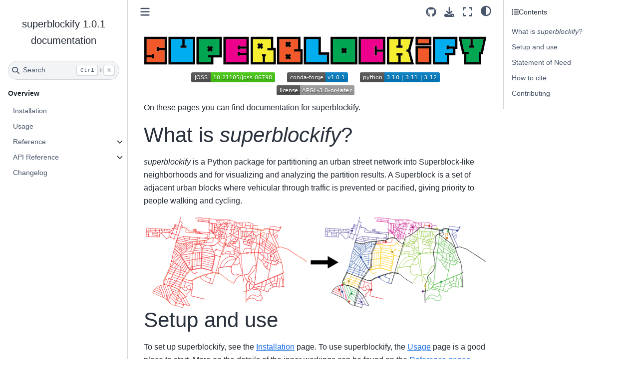

--- FILE ---
content_type: text/html; charset=utf-8
request_url: https://superblockify.city/
body_size: 5178
content:

<!DOCTYPE html>


<html lang="en" data-content_root="./" >

  <head>
    <meta charset="utf-8" />
    <meta name="viewport" content="width=device-width, initial-scale=1.0" /><meta name="viewport" content="width=device-width, initial-scale=1" />

    <title>What is superblockify? &#8212; superblockify 1.0.1 documentation</title>
  
  
  
  <script data-cfasync="false">
    document.documentElement.dataset.mode = localStorage.getItem("mode") || "";
    document.documentElement.dataset.theme = localStorage.getItem("theme") || "";
  </script>
  <!-- 
    this give us a css class that will be invisible only if js is disabled 
  -->
  <noscript>
    <style>
      .pst-js-only { display: none !important; }

    </style>
  </noscript>
  
  <!-- Loaded before other Sphinx assets -->
  <link href="_static/styles/theme.css?digest=26a4bc78f4c0ddb94549" rel="stylesheet" />
<link href="_static/styles/pydata-sphinx-theme.css?digest=26a4bc78f4c0ddb94549" rel="stylesheet" />

    <link rel="stylesheet" type="text/css" href="_static/pygments.css?v=a746c00c" />
    <link rel="stylesheet" type="text/css" href="_static/styles/sphinx-book-theme.css?v=a3416100" />
    <link rel="stylesheet" type="text/css" href="_static/mystnb.4510f1fc1dee50b3e5859aac5469c37c29e427902b24a333a5f9fcb2f0b3ac41.css" />
  
  <!-- So that users can add custom icons -->
  <script src="_static/scripts/fontawesome.js?digest=26a4bc78f4c0ddb94549"></script>
  <!-- Pre-loaded scripts that we'll load fully later -->
  <link rel="preload" as="script" href="_static/scripts/bootstrap.js?digest=26a4bc78f4c0ddb94549" />
<link rel="preload" as="script" href="_static/scripts/pydata-sphinx-theme.js?digest=26a4bc78f4c0ddb94549" />

    <script src="_static/documentation_options.js?v=380e8c4e"></script>
    <script src="_static/doctools.js?v=9bcbadda"></script>
    <script src="_static/sphinx_highlight.js?v=dc90522c"></script>
    <script src="_static/scripts/sphinx-book-theme.js?v=887ef09a"></script>
    <script>window.MathJax = {"options": {"processHtmlClass": "tex2jax_process|mathjax_process|math|output_area"}}</script>
    <script defer="defer" src="https://cdn.jsdelivr.net/npm/mathjax@3/es5/tex-mml-chtml.js"></script>
    <script>DOCUMENTATION_OPTIONS.pagename = 'index';</script>
    <link rel="index" title="Index" href="genindex/" />
    <link rel="search" title="Search" href="search/" />
    <link rel="next" title="Installation" href="installation/" />
  <meta name="viewport" content="width=device-width, initial-scale=1"/>
  <meta name="docsearch:language" content="en"/>
  <meta name="docsearch:version" content="" />
  </head>
  
  
  <body data-bs-spy="scroll" data-bs-target=".bd-toc-nav" data-offset="180" data-bs-root-margin="0px 0px -60%" data-default-mode="">

  
  
  <div id="pst-skip-link" class="skip-link d-print-none"><a href="#main-content">Skip to main content</a></div>
  
  <div id="pst-scroll-pixel-helper"></div>
  
  <button type="button" class="btn rounded-pill" id="pst-back-to-top">
    <i class="fa-solid fa-arrow-up"></i>Back to top</button>

  
  <dialog id="pst-search-dialog">
    
<form class="bd-search d-flex align-items-center"
      action="search/"
      method="get">
  <i class="fa-solid fa-magnifying-glass"></i>
  <input type="search"
         class="form-control"
         name="q"
         placeholder="Search..."
         aria-label="Search..."
         autocomplete="off"
         autocorrect="off"
         autocapitalize="off"
         spellcheck="false"/>
  <span class="search-button__kbd-shortcut"><kbd class="kbd-shortcut__modifier">Ctrl</kbd>+<kbd>K</kbd></span>
</form>
  </dialog>

  <div class="pst-async-banner-revealer d-none">
  <aside id="bd-header-version-warning" class="d-none d-print-none" aria-label="Version warning"></aside>
</div>

  
    <header class="bd-header navbar navbar-expand-lg bd-navbar d-print-none">
    </header>
  

  <div class="bd-container">
    <div class="bd-container__inner bd-page-width">
      
      
      
        
      
      <dialog id="pst-primary-sidebar-modal"></dialog>
      <div id="pst-primary-sidebar" class="bd-sidebar-primary bd-sidebar">
        

  
  <div class="sidebar-header-items sidebar-primary__section">
    
    
    
    
  </div>
  
    <div class="sidebar-primary-items__start sidebar-primary__section">
        <div class="sidebar-primary-item">

  
    
  

<a class="navbar-brand logo" href="#">
  
  
  
  
  
  
    <p class="title logo__title">superblockify 1.0.1 documentation</p>
  
</a></div>
        <div class="sidebar-primary-item">

<button class="btn search-button-field search-button__button pst-js-only" title="Search" aria-label="Search" data-bs-placement="bottom" data-bs-toggle="tooltip">
 <i class="fa-solid fa-magnifying-glass"></i>
 <span class="search-button__default-text">Search</span>
 <span class="search-button__kbd-shortcut"><kbd class="kbd-shortcut__modifier">Ctrl</kbd>+<kbd class="kbd-shortcut__modifier">K</kbd></span>
</button></div>
        <div class="sidebar-primary-item"><nav class="bd-links bd-docs-nav" aria-label="Main">
    <div class="bd-toc-item navbar-nav active">
        <p aria-level="2" class="caption" role="heading"><span class="caption-text">Overview</span></p>
<ul class="nav bd-sidenav">
<li class="toctree-l1"><a class="reference internal" href="installation/">Installation</a></li>
<li class="toctree-l1"><a class="reference internal" href="usage/">Usage</a></li>
<li class="toctree-l1 has-children"><a class="reference internal" href="guide/">Reference</a><details><summary><span class="toctree-toggle" role="presentation"><i class="fa-solid fa-chevron-down"></i></span></summary><ul>
<li class="toctree-l2"><a class="reference internal" href="guide/00_partition_requirements/">Transport Network Graph Representation</a></li>
<li class="toctree-l2"><a class="reference internal" href="guide/10_dist_calc_restricted/">Restricted Distance Calculation</a></li>
<li class="toctree-l2"><a class="reference internal" href="guide/20_betweenness_centrality/">Betweenness Centrality</a></li>
<li class="toctree-l2"><a class="reference internal" href="guide/30_population_density/">Population Data</a></li>
<li class="toctree-l2"><a class="reference internal" href="guide/31_tessellation/">Street Tessellation</a></li>
<li class="toctree-l2"><a class="reference internal" href="guide/32_edge_population/">Street Population Density</a></li>
<li class="toctree-l2"><a class="reference internal" href="guide/40_max_graph_size/">Maximal Graph Size</a></li>
</ul>
</details></li>
<li class="toctree-l1 has-children"><a class="reference internal" href="api/">API Reference</a><details><summary><span class="toctree-toggle" role="presentation"><i class="fa-solid fa-chevron-down"></i></span></summary><ul>
<li class="toctree-l2 has-children"><a class="reference internal" href="api/modules/">superblockify</a><details><summary><span class="toctree-toggle" role="presentation"><i class="fa-solid fa-chevron-down"></i></span></summary><ul>
<li class="toctree-l3 has-children"><a class="reference internal" href="api/superblockify/">superblockify package</a><details><summary><span class="toctree-toggle" role="presentation"><i class="fa-solid fa-chevron-down"></i></span></summary><ul>
<li class="toctree-l4"><a class="reference internal" href="api/superblockify.metrics/">superblockify.metrics package</a></li>
<li class="toctree-l4"><a class="reference internal" href="api/superblockify.partitioning/">superblockify.partitioning package</a></li>
<li class="toctree-l4"><a class="reference internal" href="api/superblockify.population/">superblockify.population package</a></li>
</ul>
</details></li>
</ul>
</details></li>
</ul>
</details></li>

<li class="toctree-l1"><a class="reference internal" href="changelog/">Changelog</a></li>
</ul>

    </div>
</nav></div>
    </div>
  
  
  <div class="sidebar-primary-items__end sidebar-primary__section">
  </div>
  
  <div id="rtd-footer-container"></div>


      </div>
      
      <main id="main-content" class="bd-main" role="main">
        
        

<div class="sbt-scroll-pixel-helper"></div>

          <div class="bd-content">
            <div class="bd-article-container">
              
              <div class="bd-header-article d-print-none">
<div class="header-article-items header-article__inner">
  
    <div class="header-article-items__start">
      
        <div class="header-article-item"><button class="sidebar-toggle primary-toggle btn btn-sm" title="Toggle primary sidebar" data-bs-placement="bottom" data-bs-toggle="tooltip">
  <span class="fa-solid fa-bars"></span>
</button></div>
      
    </div>
  
  
    <div class="header-article-items__end">
      
        <div class="header-article-item">

<div class="article-header-buttons">





<div class="dropdown dropdown-source-buttons">
  <button class="btn dropdown-toggle" type="button" data-bs-toggle="dropdown" aria-expanded="false" aria-label="Source repositories">
    <i class="fab fa-github"></i>
  </button>
  <ul class="dropdown-menu">
      
      
      
      <li><a href="https://github.com/NERDSITU/superblockify" target="_blank"
   class="btn btn-sm btn-source-repository-button dropdown-item"
   title="Source repository"
   data-bs-placement="left" data-bs-toggle="tooltip"
>
  

<span class="btn__icon-container">
  <i class="fab fa-github"></i>
  </span>
<span class="btn__text-container">Repository</span>
</a>
</li>
      
      
      
      
      <li><a href="https://github.com/NERDSITU/superblockify/blob/main/docs/index.rst?plain=1" target="_blank"
   class="btn btn-sm btn-source-file-button dropdown-item"
   title="Show source"
   data-bs-placement="left" data-bs-toggle="tooltip"
>
  

<span class="btn__icon-container">
  <i class="fas fa-code"></i>
  </span>
<span class="btn__text-container">Show source</span>
</a>
</li>
      
  </ul>
</div>






<div class="dropdown dropdown-download-buttons">
  <button class="btn dropdown-toggle" type="button" data-bs-toggle="dropdown" aria-expanded="false" aria-label="Download this page">
    <i class="fas fa-download"></i>
  </button>
  <ul class="dropdown-menu">
      
      
      
      <li><a href="_sources/index.rst" target="_blank"
   class="btn btn-sm btn-download-source-button dropdown-item"
   title="Download source file"
   data-bs-placement="left" data-bs-toggle="tooltip"
>
  

<span class="btn__icon-container">
  <i class="fas fa-file"></i>
  </span>
<span class="btn__text-container">.rst</span>
</a>
</li>
      
      
      
      
      <li>
<button onclick="window.print()"
  class="btn btn-sm btn-download-pdf-button dropdown-item"
  title="Print to PDF"
  data-bs-placement="left" data-bs-toggle="tooltip"
>
  

<span class="btn__icon-container">
  <i class="fas fa-file-pdf"></i>
  </span>
<span class="btn__text-container">.pdf</span>
</button>
</li>
      
  </ul>
</div>




<button onclick="toggleFullScreen()"
  class="btn btn-sm btn-fullscreen-button"
  title="Fullscreen mode"
  data-bs-placement="bottom" data-bs-toggle="tooltip"
>
  

<span class="btn__icon-container">
  <i class="fas fa-expand"></i>
  </span>

</button>



<button class="btn btn-sm nav-link pst-navbar-icon theme-switch-button pst-js-only" aria-label="Color mode" data-bs-title="Color mode"  data-bs-placement="bottom" data-bs-toggle="tooltip">
  <i class="theme-switch fa-solid fa-sun                fa-lg" data-mode="light" title="Light"></i>
  <i class="theme-switch fa-solid fa-moon               fa-lg" data-mode="dark"  title="Dark"></i>
  <i class="theme-switch fa-solid fa-circle-half-stroke fa-lg" data-mode="auto"  title="System Settings"></i>
</button>


<button class="btn btn-sm pst-navbar-icon search-button search-button__button pst-js-only" title="Search" aria-label="Search" data-bs-placement="bottom" data-bs-toggle="tooltip">
    <i class="fa-solid fa-magnifying-glass fa-lg"></i>
</button>
<button class="sidebar-toggle secondary-toggle btn btn-sm" title="Toggle secondary sidebar" data-bs-placement="bottom" data-bs-toggle="tooltip">
    <span class="fa-solid fa-list"></span>
</button>
</div></div>
      
    </div>
  
</div>
</div>
              
              

<div id="jb-print-docs-body" class="onlyprint">
    <h1>What is superblockify?</h1>
    <!-- Table of contents -->
    <div id="print-main-content">
        <div id="jb-print-toc">
            
            <div>
                <h2> Contents </h2>
            </div>
            <nav aria-label="Page">
                <ul class="visible nav section-nav flex-column">
<li class="toc-h1 nav-item toc-entry"><a class="reference internal nav-link" href="#">What is <cite>superblockify</cite>?</a></li>
<li class="toc-h1 nav-item toc-entry"><a class="reference internal nav-link" href="#setup-and-use">Setup and use</a></li>
<li class="toc-h1 nav-item toc-entry"><a class="reference internal nav-link" href="#statement-of-need">Statement of Need</a></li>
<li class="toc-h1 nav-item toc-entry"><a class="reference internal nav-link" href="#how-to-cite">How to cite</a></li>
<li class="toc-h1 nav-item toc-entry"><a class="reference internal nav-link" href="#contributing">Contributing</a></li>
</ul>

            </nav>
        </div>
    </div>
</div>

              
                
<div id="searchbox"></div>
                <article class="bd-article">
                  
  <a class="reference internal image-reference" href="_images/superblockify_logo.png"><img alt="superblockify logo" src="_images/superblockify_logo.png" style="width: 1121px;" />
</a>
<div style="height: 10px;"></div>
<div style="text-align: center;">
  <a href="https://doi.org/10.21105/joss.06798" style="margin: 0 10px; display: inline-block;">
    <img src="https://joss.theoj.org/papers/10.21105/joss.06798/status.svg" alt="JOSS status" />
  </a>
  <a href="https://anaconda.org/conda-forge/superblockify" style="margin: 0 10px; display: inline-block;">
    <img src="https://img.shields.io/conda/vn/conda-forge/superblockify.svg" alt="Conda version" />
  </a>
  <a href="https://pypi.org/project/superblockify/" style="margin: 0 10px; display: inline-block;">
    <img src="https://img.shields.io/pypi/pyversions/superblockify" alt="Python version" />
  </a>
  <a href="https://pypi.org/project/superblockify/" style="margin: 0 10px; display: inline-block;">
    <img src="https://img.shields.io/pypi/l/superblockify" alt="License" />
  </a>
</div>
<div style="height: 10px;"></div><p>On these pages you can find documentation for superblockify.</p>
<section id="what-is-superblockify">
<h1>What is <cite>superblockify</cite>?<a class="headerlink" href="#what-is-superblockify" title="Link to this heading">#</a></h1>
<p><cite>superblockify</cite> is a Python package for partitioning an urban street network into
Superblock-like neighborhoods and for visualizing and analyzing the partition results. A
Superblock is a set of adjacent urban blocks where vehicular through traffic is
prevented or pacified, giving priority to people walking and cycling.</p>
<a class="reference internal image-reference" href="_images/superblockify_concept.png"><img alt="superblockify partitions an urban street network into Superblock-like neighborhoods" src="_images/superblockify_concept.png" style="width: 1500px;" />
</a>
</section>
<section id="setup-and-use">
<h1>Setup and use<a class="headerlink" href="#setup-and-use" title="Link to this heading">#</a></h1>
<p>To set up superblockify, see the <a class="reference external" href="installation">Installation</a> page.
To use superblockify, the <a class="reference external" href="usage">Usage</a> page
is a good place to start.
More on the details of the inner workings can be found on
the <a class="reference external" href="guide">Reference pages</a>.
Furthermore, you can also find the <a class="reference external" href="api/index.html">API documentation</a>.</p>
</section>
<section id="statement-of-need">
<h1>Statement of Need<a class="headerlink" href="#statement-of-need" title="Link to this heading">#</a></h1>
<p><cite>superblockify</cite> is designed to address the need for an open, general-use, and extendable software package for Superblock delineation, visualization, and analysis. The Superblock model is an urban planning intervention that creates more liveable and sustainable cities by forming human-centric neighborhoods with reduced vehicular traffic. However, the planning and implementation of Superblocks is a complex process that requires extensive stakeholder involvement and careful consideration of trade-offs.</p>
<p>With the advent of new computational tools and datasets, there is an opportunity to simplify this process by allowing for easy computational analysis and visualization of urban street networks. <cite>superblockify</cite> seizes this opportunity, filling a gap in the current landscape of research efforts.</p>
<p>The target audience for <cite>superblockify</cite> includes urban planners, researchers in urban studies, data scientists interested in urban data, and policymakers involved in urban development. By providing a tool for Superblock analysis, <cite>superblockify</cite> aims to support these professionals in their work towards creating safer, quieter, and more environmentally friendly urban environments.</p>
</section>
<section id="how-to-cite">
<h1>How to cite<a class="headerlink" href="#how-to-cite" title="Link to this heading">#</a></h1>
<p>If you use <cite>superblockify</cite> in your research, please cite the
JOSS paper <a class="reference external" href="https://doi.org/10.21105/joss.06798">doi:10.21105/joss.06798</a>, e.g.:</p>
<blockquote>
<div><p>Büth et al., (2024). superblockify: A Python Package for Automated Generation, Visualization, and Analysis of Potential Superblocks in Cities. Journal of Open Source Software, 9(100), 6798, <a class="reference external" href="https://doi.org/10.21105/joss.06798">https://doi.org/10.21105/joss.06798</a></p>
</div></blockquote>
</section>
<section id="contributing">
<h1>Contributing<a class="headerlink" href="#contributing" title="Link to this heading">#</a></h1>
<p>If you want to contribute to the development of superblockify, please read the
<a class="reference external" href="https://github.com/NERDSITU/superblockify/blob/main/CONTRIBUTING.md">CONTRIBUTING.md</a>
file.</p>
<div class="toctree-wrapper compound">
<p aria-level="2" class="caption" role="heading"><span class="caption-text">Overview</span></p>
<ul>
<li class="toctree-l1"><a class="reference internal" href="installation/">Installation</a></li>
<li class="toctree-l1"><a class="reference internal" href="usage/">Usage</a></li>
<li class="toctree-l1"><a class="reference internal" href="guide/">Reference</a></li>
<li class="toctree-l1"><a class="reference internal" href="api/">API Reference</a></li>
<li class="toctree-l1"><a class="reference internal" href="api/#indices-and-tables">Indices and tables</a></li>
<li class="toctree-l1"><a class="reference internal" href="changelog/">Changelog</a></li>
</ul>
</div>
</section>


                </article>
              

              
              
              
              
                <footer class="prev-next-footer d-print-none">
                  
<div class="prev-next-area">
    <a class="right-next"
       href="installation/"
       title="next page">
      <div class="prev-next-info">
        <p class="prev-next-subtitle">next</p>
        <p class="prev-next-title">Installation</p>
      </div>
      <i class="fa-solid fa-angle-right"></i>
    </a>
</div>
                </footer>
              
            </div>
            
            
              
                <dialog id="pst-secondary-sidebar-modal"></dialog>
                <div id="pst-secondary-sidebar" class="bd-sidebar-secondary bd-toc"><div class="sidebar-secondary-items sidebar-secondary__inner">


  <div class="sidebar-secondary-item">
  <div class="page-toc tocsection onthispage">
    <i class="fa-solid fa-list"></i> Contents
  </div>
  <nav class="bd-toc-nav page-toc">
    <ul class="visible nav section-nav flex-column">
<li class="toc-h1 nav-item toc-entry"><a class="reference internal nav-link" href="#">What is <cite>superblockify</cite>?</a></li>
<li class="toc-h1 nav-item toc-entry"><a class="reference internal nav-link" href="#setup-and-use">Setup and use</a></li>
<li class="toc-h1 nav-item toc-entry"><a class="reference internal nav-link" href="#statement-of-need">Statement of Need</a></li>
<li class="toc-h1 nav-item toc-entry"><a class="reference internal nav-link" href="#how-to-cite">How to cite</a></li>
<li class="toc-h1 nav-item toc-entry"><a class="reference internal nav-link" href="#contributing">Contributing</a></li>
</ul>

  </nav></div>

</div></div>
              
            
          </div>
          <footer class="bd-footer-content">
            
<div class="bd-footer-content__inner container">
  
  <div class="footer-item">
    
<p class="component-author">
By superblockify developers
</p>

  </div>
  
  <div class="footer-item">
    

  <p class="copyright">
    
      © Copyright 2023-2024, superblockify developers.
      <br/>
    
  </p>

  </div>
  
  <div class="footer-item">
    
  </div>
  
  <div class="footer-item">
    
  </div>
  
</div>
          </footer>
        

      </main>
    </div>
  </div>
  
  <!-- Scripts loaded after <body> so the DOM is not blocked -->
  <script defer src="_static/scripts/bootstrap.js?digest=26a4bc78f4c0ddb94549"></script>
<script defer src="_static/scripts/pydata-sphinx-theme.js?digest=26a4bc78f4c0ddb94549"></script>

  <footer class="bd-footer">
  </footer>
  </body>
</html>

--- FILE ---
content_type: application/javascript; charset=utf-8
request_url: https://superblockify.city/_static/documentation_options.js?v=380e8c4e
body_size: -331
content:
const DOCUMENTATION_OPTIONS = {
    VERSION: '1.0.1',
    LANGUAGE: 'en',
    COLLAPSE_INDEX: false,
    BUILDER: 'dirhtml',
    FILE_SUFFIX: '.html',
    LINK_SUFFIX: '.html',
    HAS_SOURCE: true,
    SOURCELINK_SUFFIX: '',
    NAVIGATION_WITH_KEYS: false,
    SHOW_SEARCH_SUMMARY: true,
    ENABLE_SEARCH_SHORTCUTS: true,
};

--- FILE ---
content_type: image/svg+xml;charset=utf-8
request_url: https://img.shields.io/conda/vn/conda-forge/superblockify.svg
body_size: -6
content:
<svg xmlns="http://www.w3.org/2000/svg" width="122" height="20" role="img" aria-label="conda-forge: v1.0.1"><title>conda-forge: v1.0.1</title><linearGradient id="s" x2="0" y2="100%"><stop offset="0" stop-color="#bbb" stop-opacity=".1"/><stop offset="1" stop-opacity=".1"/></linearGradient><clipPath id="r"><rect width="122" height="20" rx="3" fill="#fff"/></clipPath><g clip-path="url(#r)"><rect width="77" height="20" fill="#555"/><rect x="77" width="45" height="20" fill="#007ec6"/><rect width="122" height="20" fill="url(#s)"/></g><g fill="#fff" text-anchor="middle" font-family="Verdana,Geneva,DejaVu Sans,sans-serif" text-rendering="geometricPrecision" font-size="110"><text aria-hidden="true" x="395" y="150" fill="#010101" fill-opacity=".3" transform="scale(.1)" textLength="670">conda-forge</text><text x="395" y="140" transform="scale(.1)" fill="#fff" textLength="670">conda-forge</text><text aria-hidden="true" x="985" y="150" fill="#010101" fill-opacity=".3" transform="scale(.1)" textLength="350">v1.0.1</text><text x="985" y="140" transform="scale(.1)" fill="#fff" textLength="350">v1.0.1</text></g></svg>

--- FILE ---
content_type: image/svg+xml; charset=utf-8
request_url: https://joss.theoj.org/papers/10.21105/joss.06798/status.svg
body_size: 420
content:
<svg xmlns='http://www.w3.org/2000/svg' width='168' height='20'><linearGradient id='b' x2='0' y2='100%'><stop offset='0' stop-color='#bbb' stop-opacity='.1'/><stop offset='1' stop-opacity='.1'/></linearGradient><mask id='a'><rect width='168' height='20' rx='3' fill='#fff'/></mask><g mask='url(#a)'><path fill='#555' d='M0 0h39v20H0z'/><path fill='#4c1' d='M39 0h129v20H39z'/><path fill='url(#b)' d='M0 0h168v20H0z'/></g><g fill='#fff' text-anchor='middle' font-family='DejaVu Sans,Verdana,Geneva,sans-serif' font-size='11'><text x='19.5' y='15' fill='#010101' fill-opacity='.3'>JOSS</text><text x='19.5' y='14'>JOSS</text><text x='102.5' y='15' fill='#010101' fill-opacity='.3'>10.21105/joss.06798</text><text x='102.5' y='14'>10.21105/joss.06798</text></g></svg>

--- FILE ---
content_type: image/svg+xml;charset=utf-8
request_url: https://img.shields.io/pypi/l/superblockify
body_size: 4
content:
<svg xmlns="http://www.w3.org/2000/svg" width="156" height="20" role="img" aria-label="license: APGL-3.0-or-later"><title>license: APGL-3.0-or-later</title><linearGradient id="s" x2="0" y2="100%"><stop offset="0" stop-color="#bbb" stop-opacity=".1"/><stop offset="1" stop-opacity=".1"/></linearGradient><clipPath id="r"><rect width="156" height="20" rx="3" fill="#fff"/></clipPath><g clip-path="url(#r)"><rect width="47" height="20" fill="#555"/><rect x="47" width="109" height="20" fill="#9f9f9f"/><rect width="156" height="20" fill="url(#s)"/></g><g fill="#fff" text-anchor="middle" font-family="Verdana,Geneva,DejaVu Sans,sans-serif" text-rendering="geometricPrecision" font-size="110"><text aria-hidden="true" x="245" y="150" fill="#010101" fill-opacity=".3" transform="scale(.1)" textLength="370">license</text><text x="245" y="140" transform="scale(.1)" fill="#fff" textLength="370">license</text><text aria-hidden="true" x="1005" y="150" fill="#010101" fill-opacity=".3" transform="scale(.1)" textLength="990">APGL-3.0-or-later</text><text x="1005" y="140" transform="scale(.1)" fill="#fff" textLength="990">APGL-3.0-or-later</text></g></svg>

--- FILE ---
content_type: image/svg+xml;charset=utf-8
request_url: https://img.shields.io/pypi/pyversions/superblockify
body_size: 296
content:
<svg xmlns="http://www.w3.org/2000/svg" width="160" height="20" role="img" aria-label="python: 3.10 | 3.11 | 3.12"><title>python: 3.10 | 3.11 | 3.12</title><linearGradient id="s" x2="0" y2="100%"><stop offset="0" stop-color="#bbb" stop-opacity=".1"/><stop offset="1" stop-opacity=".1"/></linearGradient><clipPath id="r"><rect width="160" height="20" rx="3" fill="#fff"/></clipPath><g clip-path="url(#r)"><rect width="49" height="20" fill="#555"/><rect x="49" width="111" height="20" fill="#007ec6"/><rect width="160" height="20" fill="url(#s)"/></g><g fill="#fff" text-anchor="middle" font-family="Verdana,Geneva,DejaVu Sans,sans-serif" text-rendering="geometricPrecision" font-size="110"><text aria-hidden="true" x="255" y="150" fill="#010101" fill-opacity=".3" transform="scale(.1)" textLength="390">python</text><text x="255" y="140" transform="scale(.1)" fill="#fff" textLength="390">python</text><text aria-hidden="true" x="1035" y="150" fill="#010101" fill-opacity=".3" transform="scale(.1)" textLength="1010">3.10 | 3.11 | 3.12</text><text x="1035" y="140" transform="scale(.1)" fill="#fff" textLength="1010">3.10 | 3.11 | 3.12</text></g></svg>